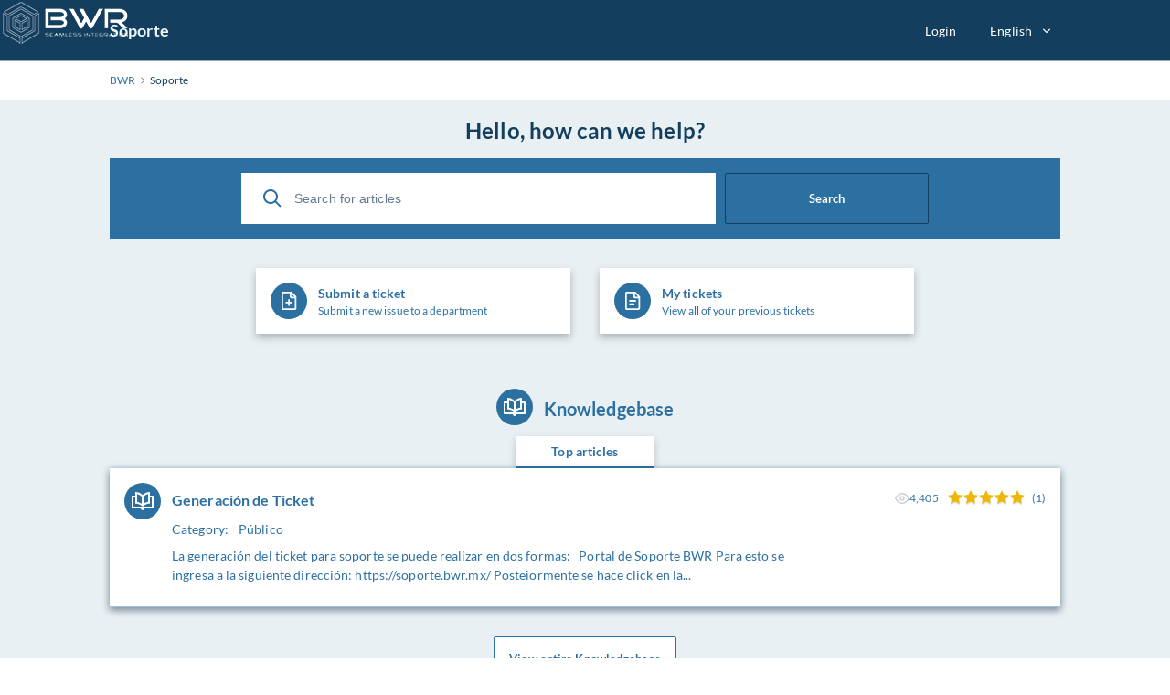

--- FILE ---
content_type: text/html; charset=utf-8
request_url: https://soporte.bwr.mx/
body_size: 12626
content:
<!DOCTYPE html>
<html lang="en">

<head>
    <meta charset="utf-8" />
    <title>Soporte</title>
    <meta http-equiv="X-UA-Compatible" content="IE=Edge" />
    <meta name="viewport" content="width=device-width,minimum-scale=1.0,maximum-scale=1.0" />
    <link rel="apple-touch-icon" sizes="180x180" href="./img/favicon/apple-touch-icon.png" />
    <link rel="icon" type="image/png" sizes="32x32" href="./img/favicon/favicon-32x32.png" />
    <link rel="icon" type="image/png" sizes="16x16" href="./img/favicon/favicon-16x16.png" />
    <link rel="manifest" href="./img/favicon/site.webmanifest" />
    <link rel="mask-icon" href="./img/favicon/safari-pinned-tab.svg" color="#5bbad5" />
    <link rel="shortcut icon" href="./img/favicon/favicon.ico" />
    <meta name="msapplication-TileColor" content="#2d89ef" />
    <meta name="msapplication-config" content="./img/favicon/browserconfig.xml" />
    <meta name="theme-color" content="#ffffff" />
    <meta name="format-detection" content="telephone=no" />
    <link rel="stylesheet" media="all" href="./theme/hesk3/customer/css/app.min.css?3.5.1" />
    <!--[if IE]>
    <link rel="stylesheet" media="all" href="./theme/hesk3/customer/css/ie9.css" />
    <![endif]-->
    <style>
                #kb_search {
            width: 70%;
        }
        #search-button {
            width: 30%;
            margin-left: 10px;
            height: inherit;
        }
            </style>
    <!-- Custom code to be included before </head> tag --></head>

<body class="cust-help">
<!-- Custom code to be included after <body> tag -->
<div style="position:absolute; top:0; left:0; max-width: 1070px; width: 100%; margin: 0 auto; padding: 0 2px;">
<a href="https://bwr.mx/"><img src="https://bwr.mx/assets/images/resources/bwr_logo50x139.png" height="50px" alt="" border="0"></a>
</div>
<div class="wrapper">
    <main class="main">
        <header class="header">
            <div class="contr">
                <div class="header__inner">
                    <a href="https://soporte.bwr.mx" class="header__logo">
                        Soporte                    </a>
                        <div class="header__nav">
        <div class="nav-item">
            <a href="login.php">Login</a>
        </div>
            </div>
                                            <div class="header__lang">
                            <form method="get" action="" style="margin:0;padding:0;border:0;white-space:nowrap;">
                            <div class="dropdown-select center out-close">
                                <select name="language" onchange="this.form.submit()">
                                    <option value="Español">Español</option><option value="English" selected>English</option>                                </select>
                            </div>
                                                        </form>
                        </div>
                                    </div>
            </div>
        </header>
        <div class="breadcrumbs">
            <div class="contr">
                <div class="breadcrumbs__inner">
                    <a href="https://soporte.bwr.mx">
                        <span>BWR</span>
                    </a>
                    <svg class="icon icon-chevron-right">
                        <use xlink:href="./theme/hesk3/customer/img/sprite.svg#icon-chevron-right"></use>
                    </svg>
                    <div class="last">Soporte</div>
                </div>
            </div>
        </div>
        <div class="main__content">
            <div class="contr">
                <div style="margin-bottom: 20px;">
                                    </div>
                <div class="help-search">
                    <h2 class="search__title">Hello, how can we help?</h2>
                            <form action="knowledgebase.php" method="get" style="display: inline; margin: 0;" name="searchform">
            <div class="search__form">
                <div class="form-group">
                    <button class="btn search__submit">
                        <svg class="icon icon-search">
                            <use xlink:href="./theme/hesk3/customer/img/sprite.svg#icon-search"></use>
                        </svg>
                    </button>
                    <input id="kb_search" name="search" class="form-control" type="text" placeholder="Search for articles">
                                            <button id="search-button" type="submit" class="btn btn-full">Search</button>
                                    </div>
                <div class="kb-suggestions boxed">
                    <h6>Suggested knowledgebase articles:</h6>
                    <ul id="kb-suggestion-list" class="type--list">
                    </ul>
                </div>
            </div>
        </form>
                    </div>
                                <div class="nav">
                    <a href="index.php?a=add" class="navlink">
                        <div class="icon-in-circle">
                            <svg class="icon icon-submit-ticket">
                                <use xlink:href="./theme/hesk3/customer/img/sprite.svg#icon-submit-ticket"></use>
                            </svg>
                        </div>
                        <div>
                            <h5 class="navlink__title">Submit a ticket</h5>
                            <div class="navlink__descr">Submit a new issue to a department</div>
                        </div>
                    </a>
                                        <a href="my_tickets.php" class="navlink">
                        <div class="icon-in-circle">
                            <svg class="icon icon-document">
                                <use xlink:href="./theme/hesk3/customer/img/sprite.svg#icon-document"></use>
                            </svg>
                        </div>
                        <div>
                            <h5 class="navlink__title">My tickets</h5>
                            <div class="navlink__descr">View all of your previous tickets</div>
                        </div>
                    </a>
                                    </div>
                                <article class="article">
                    <h3 class="article__heading">
                        <a href="knowledgebase.php">
                            <div class="icon-in-circle">
                                <svg class="icon icon-knowledge">
                                    <use xlink:href="./theme/hesk3/customer/img/sprite.svg#icon-knowledge"></use>
                                </svg>
                            </div>
                            <span>Knowledgebase</span>
                        </a>
                    </h3>
                    <div class="tabbed__head">
                        <ul class="tabbed__head_tabs">
                                                        <li class="current" data-link="tab1">
                                <span>Top articles</span>
                            </li>
                                                    </ul>
                    </div>
                    <div class="tabbed__tabs">
                                                <div class="tabbed__tabs_tab is-visible" data-tab="tab1">
                                                        <a href="knowledgebase.php?article=3" class="preview">
                                <div class="icon-in-circle">
                                    <svg class="icon icon-knowledge">
                                        <use xlink:href="./theme/hesk3/customer/img/sprite.svg#icon-knowledge"></use>
                                    </svg>
                                </div>
                                <div class="preview__text">
                                    <h5 class="preview__title">Generación de Ticket</h5>
                                    <p>
                                        <span class="lightgrey">Category:</span>
                                        <span class="ml-1">Público</span>
                                    </p>
                                    <p class="navlink__descr">
                                        La generación del ticket para soporte se puede realizar en dos formas:
 
Portal de Soporte BWR
Para esto se ingresa a la siguiente dirección:
https://soporte.bwr.mx/ 
Posteiormente se hace click en la...                                    </p>
                                </div>
                                                                    <div class="rate">
                                                                                    <div style="margin-right: 10px; display: -ms-flexbox; display: flex;">
                                                <svg class="icon icon-eye-close">
                                                    <use xlink:href="./theme/hesk3/customer/img/sprite.svg#icon-eye-close"></use>
                                                </svg>
                                                <span class="lightgrey">4,405</span>
                                            </div>
                                                                                    
    <div class="star-rate rate-50">
        <svg class="icon icon-star-stroke">
            <use xlink:href="./img/sprite.svg#icon-star-stroke"></use>
        </svg>
        <div class="star-filled">
            <svg class="icon icon-star-filled">
                <use xlink:href="./img/sprite.svg#icon-star-filled"></use>
            </svg>
        </div>
    </div>                                            <span class="lightgrey">(1)</span>                                                                            </div>
                                                            </a>
                            <!--[if IE]>
                                <p>&nbsp;</p>
                            <![endif]-->
                                                    </div>
                                            </div>
                    <div class="article__footer">
                        <a href="knowledgebase.php" class="btn btn--blue-border" ripple="ripple">View entire Knowledgebase</a>
                    </div>
                </article>
                            </div>
        </div>

<footer class="footer">
    <p class="text-center">Powered by <a href="https://www.hesk.com" class="link">Help Desk Software</a> <span class="font-weight-bold">HESK</span><br>More IT firepower? Try <a href="https://www.sysaid.com/?utm_source=Hesk&amp;utm_medium=cpc&amp;utm_campaign=HeskProduct_To_HP" class="link">SysAid</a></p>
</footer>
    </main>
</div>
<!-- Custom code to be included before </body> tag --><script src="./theme/hesk3/customer/js/jquery-3.5.1.min.js"></script>
<script src="./theme/hesk3/customer/js/hesk_functions.js?3.5.1"></script>
    <script>
        var noArticlesFoundText = "No relevant articles found.";

        $(document).ready(function() {
            HESK_FUNCTIONS.getKbSearchSuggestions($('#kb_search'), function(data) {
                $('.kb-suggestions').show();
                var $suggestionList = $('#kb-suggestion-list');
                $suggestionList.html('');
                var format = '<a href="knowledgebase.php?article={0}" class="suggest-preview">' +
                    '<div class="icon-in-circle">' +
                    '<svg class="icon icon-knowledge">' +
                    '<use xlink:href="./theme/hesk3/customer/img/sprite.svg#icon-knowledge"></use>' +
                    '</svg>' +
                    '</div>' +
                    '<div class="suggest-preview__text">' +
                    '<p class="suggest-preview__title">{1}</p>' +
                    '<p>{2}</p>' +
                    '</div>' +
                    '</a>';
                var results = false;
                $.each(data, function() {
                    results = true;
                    $('#kb-suggestion-list').append(format.replace('{0}', this.id).replace('{1}', this.subject).replace('{2}', this.contentPreview));
                });

                if (!results) {
                    $suggestionList.append('<li class="no-articles-found">' + noArticlesFoundText + '</li>');
                }
            });
        });
    </script>
    <script src="./theme/hesk3/customer/js/svg4everybody.min.js"></script>
<script src="./theme/hesk3/customer/js/selectize.min.js?3.5.1"></script>
<script src="./theme/hesk3/customer/js/app.min.js?3.5.1"></script>
</body>

</html>


--- FILE ---
content_type: text/javascript
request_url: https://soporte.bwr.mx/theme/hesk3/customer/js/app.min.js?3.5.1
body_size: 10153
content:
function escapeHtml(e){var t=document.createTextNode(e),s=document.createElement("p");return s.appendChild(t),s.innerHTML}$(document).ready(function(){for(svg4everybody(),s=function(e,t){var s;return s=void 0,function(){var i,a;return a=this,i=arguments,clearTimeout(s),s=setTimeout(function(){return e.apply(a,i)},t)}},c=function(e){var t,s,i,a,o,r,l;return s=this,i=document.createElement("span"),a=s.offsetWidth,t=s.getBoundingClientRect(),r=e.offsetX-a/2,o="top:"+(l=e.offsetY-a/2)+"px; left: "+r+"px; height: "+a+"px; width: "+a+"px;",s.rippleContainer.appendChild(i),i.setAttribute("style",o)},t=function(){for(;this.rippleContainer.firstChild;)this.rippleContainer.removeChild(this.rippleContainer.firstChild)},d=function(e){e=e||150,$(".profile__item--notification").removeClass("active").find(".notification-list").slideUp(e),$(".profile__user").removeClass("active").find(".profile__menu").slideUp(e),$(".dropdown, .dropdown-select").removeClass("active"),$(".dropdown-list").slideUp(e,function(){$(this).find(".assign--buttons").show(),$(this).find(".assign--list").hide()}),$(".form__search_type").slideUp(150),$(".form__search_results").slideUp(150)},dropdownSelectRender=function(e){var t,s=$(e).find("select"),i=[];s.find("option").each(function(e,s){i.push({val:$(s).val(),text:$(s).text(),selected:$(s).is(":selected")}),$(s).is(":selected")&&(t=$(s).text())});let a="",o=s.attr("data-append-icon-class");o&&(a='<svg class="icon '+o+'"><use xlink:href="./img/sprite.svg#'+o+'"></use></svg>');var r='<div class="label">'+a+"<span>"+escapeHtml(t)+'</span><svg class="icon icon-chevron-down"><use xlink:href="./img/sprite.svg#icon-chevron-down"></use></svg></div><ul class="dropdown-list">';for(var l in i)i[l].selected&&$(e).attr("data-value",i[l].val),r+='<li data-option="'+i[l].val+'"'+(i[l].selected?' class="selected"':"")+">"+escapeHtml(i[l].text)+"</li>";r+="</ul></div>",$(e).append(r)},l=document.querySelectorAll("[ripple]"),i=0,a=l.length;i<a;i++)o=l[i],(r=document.createElement("div")).className="ripple--container",o.addEventListener("mousedown",c),o.addEventListener("mouseup",s(t,1e4)),o.rippleContainer=r,o.appendChild(r);for($('.checkbox-custom input[type="checkbox"]').change(function(e){$(e.target).is(":checked")?$(e.target).closest(".checkbox-custom").addClass("checked"):$(e.target).closest(".checkbox-custom").removeClass("checked")}),p=document.getElementsByClassName("select-custom"),i=0;i<p.length;i++){for(f=p[i].getElementsByTagName("select")[0],(g=document.createElement("DIV")).setAttribute("class","select-selected"),g.dataset.value=f[0].value,g.innerHTML=f.options[f.selectedIndex].innerHTML,p[i].insertBefore(g,f),(v=document.createElement("DIV")).setAttribute("class","select-items select-hide"),u=1;u<f.length;u++)(h=document.createElement("DIV")).innerHTML=f.options[u].innerHTML,h.addEventListener("click",function(e){var t,s,i,a,o;for(s=0,a=this.parentNode.parentNode.getElementsByTagName("select")[0],o=this.parentNode.previousSibling;s<a.length;s++)if(a.options[s].innerHTML==this.innerHTML){for(i=0,a.selectedIndex=s,o.innerHTML=this.innerHTML,t=this.parentNode.getElementsByClassName("same-as-selected");i<t.length;i++)t[i].removeAttribute("class");this.setAttribute("class","same-as-selected"),o.dataset.value=a.options[s].getAttribute("value");break}o.click()}),v.appendChild(h);p[i].insertBefore(v,f),g.addEventListener("click",function(t){t.stopPropagation(),e(this),this.nextSibling.classList.toggle("select-hide"),this.classList.toggle("select-arrow-active")})}function e(e){var t,s,i,a=[];for(i=0,t=document.getElementsByClassName("select-items"),s=document.getElementsByClassName("select-selected");i<s.length;i++)e==s[i]?a.push(i):s[i].classList.remove("select-arrow-active");for(i=0;i<t.length;i++)a.indexOf(i)&&t[i].classList.add("select-hide");$(e.target).closest(".out-close").length||d(),$(e.target).closest(".dropdown").length||event.stopPropagation()}var t,s,i,a,o,r,l,c,d,p,u,f,g,v,h,m=!0;$(document).click(e),$(document).on("touchend","body",function(t){m&&(m=!1),e(t)}),$("#formNeedValidation").submit(function(e){console.log("object"),$(".form-group.required .form-control").each(function(t){$.trim($(this).val()).length||($(this).closest(".form-group").addClass("error"),$(this).closest(".form").addClass("invalid"),e.preventDefault())})}),$("#formNeedValidation input").keyup(function(e){$(e.target).val()&&($(e.target).css({borderColor:"#d4d6e3"}),$(e.target).closest(".form-group").removeClass("error"))}),$(".dropdown-select").each(function(e,t){dropdownSelectRender(t)}),$("body").on("click",".dropdown > label",function(e){$(e.currentTarget).closest(".dropdown").hasClass("active")?$(e.currentTarget).closest(".dropdown").removeClass("active").find(".dropdown-list").slideUp(150):($(".dropdown").removeClass("active"),$(".dropdown-list").slideUp(150),$(e.currentTarget).closest(".dropdown").addClass("active").find(".dropdown-list").slideDown(150))}),$("body").on("click",".dropdown-list > li",function(e){$(e.currentTarget).hasClass("noclose")||$(e.currentTarget).closest(".dropdown").removeClass("active").find(".dropdown-list").slideUp(150)}),$("body").on("click",".dropdown-select .label",function(e){$(e.currentTarget).closest(".dropdown-select").hasClass("active")?$(e.currentTarget).closest(".dropdown-select").removeClass("active").find(".dropdown-list").slideUp(150):($(".dropdown-select").removeClass("active"),$(".dropdown-list").slideUp(150),$(e.currentTarget).closest(".dropdown-select").addClass("active").find(".dropdown-list").slideDown(150))}),$("body").on("click",".dropdown-list > li",function(e){$(e.currentTarget).hasClass("noclose")||$(e.currentTarget).closest(".dropdown").removeClass("active").find(".dropdown-list").slideUp(150)}),$("body").on("click",".dropdown-select .dropdown-list li",function(e){var t,s;s=$(e.currentTarget).attr("data-option"),t=$(e.currentTarget).closest(".dropdown-select").hasClass("submit-us")?(t=s.length?"Submit as "+$(e.currentTarget).text():$(e.currentTarget).text()).toLowerCase().charAt(0).toUpperCase()+t.toLowerCase().substr(1):$(e.currentTarget).text(),$(e.currentTarget).closest(".dropdown-list").find("li").removeClass("selected"),$(e.currentTarget).addClass("selected"),$(e.currentTarget).closest(".dropdown-select").attr("data-value",s).find(".label span").text(t),$(e.currentTarget).closest(".dropdown-select").removeClass("active"),$(e.currentTarget).closest(".dropdown-list").slideUp(150),$(e.currentTarget).closest(".dropdown-select").find('select option[value="'+s+'"]').prop("selected",!0),$(e.currentTarget).closest(".dropdown-select").find("select").trigger("change")}),$(".ticket__replies_link").click(function(e){$(e.currentTarget).hasClass("visible")?($(e.currentTarget).removeClass("visible"),$(".ticket__replies_list").slideUp(150)):($(".ticket__replies_list").slideDown(150),$(e.currentTarget).addClass("visible"))});var b=[];$('.block--attach input[type="file"]').change(function(e){for(i=0;i<e.target.files.length;i++){b.push(e.target.files[i]);var t="."+e.target.files[i].name.split(".")[e.target.files[i].name.split(".").length-1],s="";for(n=0;n<e.target.files[i].name.split(".").length;n++)n<e.target.files[i].name.split(".").length-1&&(s+=e.target.files[i].name.split(".")[n]);s.length>16&&(s=s.slice(0,10)+"..."+s.slice(s.length-8,s.length));var a="<div><span>"+s+t+'</span><i><svg class="icon icon-close"><use xlink:href="./img/sprite.svg#icon-close"></use></svg></i></div>';$(".block--attach-list").append(a),$(".block--attach-list div").each(function(e,t){$(t).attr("data-i",e)})}}),$("body").on("click",".block--attach-list div i",function(e){var t=Number($(e.target).closest("div").attr("data-i"));b.splice(t,1),$(e.currentTarget).closest("div").slideUp(150,function(){$(e.currentTarget).closest("div").remove(),$(".block--attach-list div").each(function(e,t){$(t).attr("data-i",e)})}),console.log(b)}),$(".accordion-title").click(function(e){$(e.currentTarget).closest(".accordion").hasClass("visible")?($(e.currentTarget).closest(".accordion").find(".accordion-body").slideUp(150),$(e.currentTarget).closest(".accordion").removeClass("visible")):($(e.currentTarget).closest(".accordion").find(".accordion-body").slideDown(150),$(e.currentTarget).closest(".accordion").addClass("visible"))}),$.isFunction($.fn.datepicker)&&$(".datepicker").datepicker({language:"en",position:"right bottom",autoClose:!0,onSelect:function(e,t,s){e.length&&s.$el.parent().parent().find(".calendar--value").fadeIn(150).find("span").text(e)},onHide:function(e,t){$(".ticket-create .param.calendar button").removeClass("active")}}),$(".ticket-create .param.calendar button").click(function(e){$(this).addClass("active"),$(this).parent().find(".datepicker").data("datepicker").show()}),$(".ticket-create .param.calendar .close").click(function(e){$(this).parent().parent().find(".calendar--button").find(".datepicker").data("datepicker").clear(),$(this).parent().parent().find(".calendar--value").fadeOut(150,function(){$(this).find("span").text("")})}),$('[data-action="create-ticket"]').click(function(e){$("body").addClass("noscroll"),$(".right-bar.ticket-create").fadeIn(150)}),$("body").on("mouseenter",".tooltype",function(e){$(this).find(".tooltype__content").fadeIn(150)}),$("body").on("mouseleave",".tooltype",function(e){$(this).find(".tooltype__content").fadeOut(150)}),$(".tabbed__head_tabs li").click(function(e){var t=$(this).attr("data-link");$(".tabbed__head_tabs li").removeClass("current"),$(this).addClass("current"),$(".tabbed__tabs .tabbed__tabs_tab").removeClass("is-visible"),$(".tabbed__tabs [data-tab="+t+"]").addClass("is-visible")}),$(".btn-toggler").click(function(e){$(this).closest(".params--block").find(".accordion-body").slideToggle(),$(this).toggleClass("is-opened")}),$(".selectize-control:not(.read-write) .selectize-input input").prop("readonly","true"),$('[data-action="show-profile"]').click(function(e){$(".profile__user").hasClass("active")?$(".profile__user").removeClass("active").find(".profile__menu").slideUp(150):(d(),$(".profile__user").addClass("active").find(".profile__menu").slideDown(150))})}),window.onload=function(){$("#loader").fadeOut(150)};